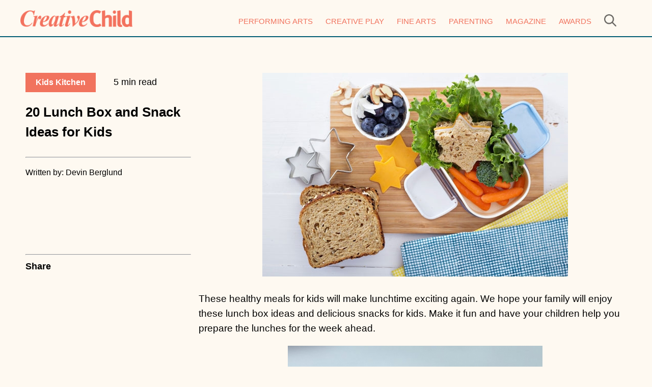

--- FILE ---
content_type: text/html; charset=UTF-8
request_url: https://www.creativechild.com/articles/view/20-lunch-box-ideas-for-kids
body_size: 8241
content:
<!DOCTYPE html PUBLIC "-//W3C//DTD XHTML 1.0 Transitional//EN" "http://www.w3.org/TR/xhtml1/DTD/xhtml1-transitional.dtd">
<html xmlns="http://www.w3.org/1999/xhtml">
<head>
    <meta http-equiv="Content-Type" content="text/html; charset=utf-8" />
    
    <title>20 Lunch Box and Snack Ideas for Kids  | Creative Child</title>
    <meta name="description" content="These healthy meals for kids will make lunchtime exciting again. We hope your family will enjoy these lunch box ideas and delicious snacks for kids. Make it fun and have your children help you prepare the lunches for the week ahead." />

    <meta property="og:title" content="20 Lunch Box and Snack Ideas for Kids " />    <meta property="og:site_name" content="Creative Child Magazine"/>    <meta property="og:url" content="https://www.creativechild.com/articles/view/20-lunch-box-ideas-for-kids" />    <meta property="og:description" content="These healthy meals for kids will make lunchtime exciting again. We hope your family will enjoy these lunch box ideas and delicious snacks for kids. Make it fun and have your children help you prepare the lunches for the week ahead." />    <meta property="og:type" content="article" />    <meta property="og:image" content="https://d3mw6k1m1fi1qr.cloudfront.net/56f1c432eb1ff3_NgEhf_w6D35eT_ecBMzXcPZQ5SXj41TYF2c_600.jpg"/>        <meta property="og:image:width" content="600"/>
    <meta name="pubexchange:image" content="https://d3mw6k1m1fi1qr.cloudfront.net/56f1c432eb1ff3_NgEhf_w6D35eT_ecBMzXcPZQ5SXj41TYF2c_600.jpg">    <meta name="pubexchange:headline" content="20 Lunch Box and Snack Ideas for Kids ">    <meta name="pubexchange:description" content="These healthy meals for kids will make lunchtime exciting again. We hope your family will enjoy these lunch box ideas and delicious snacks for kids. Make it fun and have your children help you prepare the lunches for the week ahead.">
    <meta name="viewport" content="width=device-width" />

    <link href="https://www.creativechild.com/themes/cc/css/normalize.css" rel="stylesheet" type="text/css" />
    <link href="https://www.creativechild.com/themes/cc/css/styles.css?v=4" rel="stylesheet" type="text/css" />
    <link href="https://www.creativechild.com/themes/cc/css/responsive.css?v=4" rel="stylesheet" type="text/css" />

    <meta property="fb:app_id" content="753956198031822" />

    <link rel="shortcut icon" href="https://www.creativechild.com/themes/cc/css/img/favicon.ico" />

    <link href='https://fonts.googleapis.com/css?family=Open+Sans|Josefin+Sans' rel='stylesheet' type='text/css' />
    <link href="//maxcdn.bootstrapcdn.com/font-awesome/4.1.0/css/font-awesome.min.css" rel="stylesheet"/>

    <script type="text/javascript" src="//ajax.googleapis.com/ajax/libs/jquery/1.10.1/jquery.js"></script>

    <script type="text/javascript" src="https://www.creativechild.com/themes/cc/includes/js/main.js"></script>

    
    
            <link href="https://www.creativechild.com/themes/cc/css/articles/view.css" rel="stylesheet" type="text/css" />
    
    <script type="text/javascript" src="https://www.creativechild.com/includes/js/jquery/bxslider/plugins/jquery.easing.1.3.js"></script>
<script type="text/javascript" src="https://www.creativechild.com/includes/js/jquery/bxslider/jquery.bxslider.min.js"></script>
<link href="https://www.creativechild.com/includes/js/jquery/bxslider/jquery.bxslidera.css" rel="stylesheet" type="text/css" />
<script type="text/javascript">

    $( document ).ready(function() {
        var realSlider=$('.bxslider').bxSlider({
            mode: 'fade',
            captions: true,
                        auto: true,
            speed:300,
            pause:6000,
            pagerCustom: '#bx-pager',
            nextSelector: '#slider-next',
            prevSelector: '#slider-prev',
            nextText: 'Next',
            prevText: 'Previous',
            onSliderLoad: function(){
                $(".slider_wrapper").css("visibility", "visible");
            },
            onSlideBefore:function($slideElement, oldIndex, newIndex){
                changeRealThumb(realThumbSlider,newIndex);
                var page_num = newIndex+1;
                ga('set', { page: "/articles/view/20-lunch-box-ideas-for-kids/"+page_num, title: "20 Lunch Box and Snack Ideas for Kids  - Page "+page_num });
                ga('send', 'pageview');
                $("#current_slider_num").html(page_num);

                var stateObj = { foo: "bar" };
                history.pushState(stateObj, "20 Lunch Box and Snack Ideas for Kids  - Page "+page_num, "/articles/view/20-lunch-box-ideas-for-kids/"+page_num);
            }
        });

        var toys_per = 5;
        if($(window).width() < 600) {
            toys_per = 4;
        }

        var realThumbSlider=$('.bx-pager').bxSlider({
            minSlides: toys_per,
            maxSlides: toys_per,
            slideWidth: 100,
            slideMargin: 20,
                        moveSlides: 1,
            pager:false,
            speed:1000,
            infiniteLoop:false,
            hideControlOnEnd:true,
            nextText:'<span></span>',
            prevText:'<span></span>',
            onSlideBefore:function($slideElement, oldIndex, newIndex){
                /*$j("#sliderThumbReal ul .active").removeClass("active");
                 $slideElement.addClass("active"); */

            }
        });
      linkRealSliders(realSlider,realThumbSlider);
    });

    

    if($(".bx-pager li").length<5){
        $(".bx-pager .bx-next").hide();
    }

    // sincronizza sliders realizzazioni
    function linkRealSliders(bigS,thumbS){

        $(".bx-pager").on("click","a",function(event){
            event.preventDefault();
            var newIndex=$(this).parent().attr("data-slideIndex");
            bigS.goToSlide(newIndex);
        });
    }

    //slider!=$thumbSlider. slider is the realslider
    function changeRealThumb(slider,newIndex){

        var $thumbS=$(".bx-pager");
        $thumbS.find('.active').removeClass("active");
        $thumbS.find('li[data-slideIndex="'+newIndex+'"]').addClass("active");

        slider.goToSlide(newIndex);

    }

</script>
    <!-- Google tag (gtag.js) -->
    <script async src="https://www.googletagmanager.com/gtag/js?id=G-P5DRP8JQSY"></script>
    <script>
        window.dataLayer = window.dataLayer || [];
        function gtag(){dataLayer.push(arguments);}
        gtag('js', new Date());

        gtag('config', 'G-P5DRP8JQSY');
    </script>


            <script type="text/javascript">
            $(document).ready(function(){
                $('.pop_wrapper').delay(3000).fadeIn("slow");
            });
        </script>
    
    <!--
    <script type='text/javascript'>
        var googletag = googletag || {};
        googletag.cmd = googletag.cmd || [];
        (function() {
            var gads = document.createElement('script');
            gads.async = true;
            gads.type = 'text/javascript';
            var useSSL = 'https:' == document.location.protocol;
            gads.src = (useSSL ? 'https:' : 'http:') +
                '//www.googletagservices.com/tag/js/gpt.js';
            var node = document.getElementsByTagName('script')[0];
            node.parentNode.insertBefore(gads, node);
        })();
    </script>
    -->


    <meta name="p:domain_verify" content="106cc5cdf428cbd825b79fb2d81ec443"/>


    <script type="text/javascript">
        //<![CDATA[
        (function() {
            var shr = document.createElement('script');
            shr.setAttribute('data-cfasync', 'false');
            shr.src = '//dsms0mj1bbhn4.cloudfront.net/assets/pub/shareaholic.js';
            shr.type = 'text/javascript'; shr.async = 'true';
            shr.onload = shr.onreadystatechange = function() {
                var rs = this.readyState;
                if (rs && rs != 'complete' && rs != 'loaded') return;
                var site_id = '7bc11456a5647aba8fa0ffe18780976d';
                try { Shareaholic.init(site_id); } catch (e) {}
            };
            var s = document.getElementsByTagName('script')[0];
            s.parentNode.insertBefore(shr, s);
        })();
        //]]>
    </script>


    <script>
      var CaptchaCallback = function() {
        if(document.getElementById('side-nav-captcha')) {
          grecaptcha.render('side-nav-captcha', {'sitekey' : '6LfZ7OIpAAAAAGA4zEUKZK4jWG7dRrfglRbJiwHQ'});
        }
        if(document.getElementById('pop-captcha')) {
          grecaptcha.render('pop-captcha', {'sitekey' : '6LfZ7OIpAAAAAGA4zEUKZK4jWG7dRrfglRbJiwHQ'});
        }         
     };
    </script>
    <script src="https://www.google.com/recaptcha/api.js?onload=CaptchaCallback&render=explicit" async defer></script>
    <style>.rc-anchor {transform:scale(0.90);-webkit-transform:scale(0.90);transform-origin:0 0;-webkit-transform-origin:0 0;}</style>
</head><body>
<div class="header">
    <div class="header_search">
        <form class="search-wrapper" action="/search" method="get">
            <input class="header_search_input" name="keyword" value="" type="text" />
            <input class="header_search_submit" type="submit" value="Search" /> &nbsp;
        </form>
    </div>
    <div class="wrapper">
        <div class="header_left">
            <a href="/"><img src="https://www.creativechild.com/themes/cc/css/img/logo.png" alt="Creative Child" style="max-height: 33px;" class="r_hide" /></a>
            <a href="/"><img src="https://www.creativechild.com/themes/cc/css/img/logo.png" alt="Creative Child" style="max-height: 33px;" class="d_hide r_logo" /></a>
        </div>

        <div class="header_right">
            <div class="nav">

    <ul class="nav_ul">
        <li><a href="/performing-arts">Performing Arts</a></li>
        <li><a href="/creative-play">Creative Play</a></li>
        <li><a href="/fine-arts">Fine Arts</a></li>
        <li><a href="/parenting">Parenting</a></li>
        <li><a href="/subscribe1">Magazine</a></li>
        <li><a href="https://awards.creativechild.com/" target="_blank">Awards</a></li>
        <li style="margin-right: 0px" class="navsearch">
            <a href="javascript:show_search()"><img src="https://www.creativechild.com/themes/cc/css/img/search.png" height="24" /></a>
        </li>
    </ul>

</div>        </div>

    </div>

    <div style="clear:both;"></div>

</div>

<div class="header_mobile">
    <div class="header_search">
        <form class="search-wrapper" action="/search" method="get">
            <input class="header_search_input" name="keyword" value="" type="text" />
            <input class="header_search_submit" type="submit" value="Search" /> &nbsp;
        </form>
    </div>
    <div class="wrapper-header-element">
<!--        <div class="header_mobile_search">-->
<!--            <a href="javascript:show_search()"><img src="--><!--search.png" height="24" /></a>-->
<!--        </div>-->
        <div class="header_mobile_logo">
            <a href="/"><img src="https://www.creativechild.com/themes/cc/css/img/logo.png" alt="Creative Child" style="max-height: 33px;" class="mobile_logo" /></a>
        </div>
        <div class="header_mobile_nav">
            <a href="javascript:show_nav();" id="nav_icon">
                <img style="width: 30px;" src="https://www.creativechild.com/themes/cc/css/img/mobile_icon.png" />
            </a>
        </div>

<!--        <div class="header_mobile_search_wrapper" style="padding-top: 10px; clear: both; text-align: center; display: none;">-->
<!--            <form class="styled2" action="/search" method="get" style="margin: 0px;">-->
<!--                <input class="header_search_input" style="width: 180px; max-width: 70%;" name="keyword" value="--><!--" type="text" />-->
<!--                <input class="header_search_submit" style="padding: 5px 10px;" type="submit" value="Search" />-->
<!--                <a href="/rss.rss"><img src="--><!--rss_1.png" alt="--><!--" /></a>-->
<!---->
<!--            </form>-->
<!--        </div>-->

        <div style="clear:both;"></div>
    </div>
    <div>
        <div class="nav">

    <ul class="nav_ul">
        <li><a href="/performing-arts">Performing Arts</a></li>
        <li><a href="/creative-play">Creative Play</a></li>
        <li><a href="/fine-arts">Fine Arts</a></li>
        <li><a href="/parenting">Parenting</a></li>
        <li><a href="/subscribe1">Magazine</a></li>
        <li><a href="https://awards.creativechild.com/" target="_blank">Awards</a></li>
        <li style="margin-right: 0px" class="navsearch">
            <a href="javascript:show_search()"><img src="https://www.creativechild.com/themes/cc/css/img/search.png" height="24" /></a>
        </li>
    </ul>

</div>    </div>


</div>


    <div style="height: 10px;"></div>

    <div class="body_wrapper">

        
    <div class="body_right">

        <div class="hint">
            <a href="/kids-kitchen"><button class="block_button">Kids Kitchen</button></a>
            &nbsp; &nbsp; &nbsp;
            5 min read
        </div>
        <div style="height: 20px"></div>
        <h2>20 Lunch Box and Snack Ideas for Kids </h2>
        <div style="height: 20px"></div>
        <hr />
        <pre></pre>
        <span style="font-size: .9em">Written by: Devin Berglund</span>

        <div class="hide_small">
            <div class="large_spacer"></div>
            <hr />
            <strong>Share</strong>
            <div style="height: 20px"></div>
            <div id="sticky_share" style="max-width: 100%; text-align: left">
                <div class='shareaholic-canvas' data-app='share_buttons' data-app-id='19375358'></div>
            </div>
        </div>

        <div style="height: 20px"></div>
    </div>

<div class="body_left">
    
<h2 class="title">20 Lunch Box and Snack Ideas for Kids </h2>
    <span id="author" style="font-size: .9em;">by <a href="/articles/author/devin-berglund/">Devin Berglund</a> </span>

<div id="sticky_share" style="background: #FFFFFF; width: 640px; max-width: 100%; border-bottom: 1px solid #E8E8E8; margin-bottom: 5px; margin-top: 5px;">
    <div class='shareaholic-canvas' data-app='share_buttons' data-app-id='19375358'></div>
</div>



<div class="article_wrapper" style="font-size: 1.1em;">

    <div class="articles_multi_page_img_wrapper">
        <img src="https://d3mw6k1m1fi1qr.cloudfront.net/Tgx2Qasaw9Fga5-EyYL94FNOst9BOF2gz8X7YreM5cbCdCfLA9_600.jpg" alt="" />
    </div>

    <div class="clear_fix_10"></div>

            <div class="clear_fix"></div>
        <p>These healthy meals for kids will make lunchtime exciting again. We hope your family will enjoy these lunch box ideas and delicious snacks for kids. Make it fun and have your children help you prepare the lunches for the week ahead.</p>
<p><span style="color: #800080;"><strong><img style="display: block; margin-left: auto; margin-right: auto;" src="http://d3mw6k1m1fi1qr.cloudfront.net/66g5MLrqaNdL9eTsWSN9R6BcdMxfcbFGh2P7GOefFgQ3GSwjhd_600.jpg" alt="" width="500" height="623" /></strong></span></p>
<p></p>
<p><span style="color: #800080;"><strong><a style="color: #800080;" href="http://www.babble.com/best-recipes/strawberry-mice-and-cheese-snacks/" target="_blank">Strawberry Mice Cheese Snacks</a> - </strong><span style="color: #000000;">Your kids will absolutely love these cute strawberry mice snacks. Who knew that something so cute could be so easy to make?</span><br /></span></p>
<p><span style="color: #800080;"><strong><img style="display: block; margin-left: auto; margin-right: auto;" src="http://d3mw6k1m1fi1qr.cloudfront.net/Hmzz9_HZ8eb9R8BbG--ZSQBjZAsZpXtAL-OmggWWbCrqkbTSxs_600.jpg" alt="" width="500" height="370" /></strong></span></p>
<p><span style="color: #800080;"><a style="color: #800080;" href="http://www.buzzfeed.com/rachelysanders/easy-adorable-animal-snacks-to-make-with-kids#.mqNYmvrVXB" target="_blank"><strong>Hot Dog Octopi</strong> </a></span>- This is definitely a creative way to make hot dogs look a little more exciting. Serve them over a sea of mac &amp; cheese. Your kids are going to love these!</p>
<p><img style="display: block; margin-left: auto; margin-right: auto;" src="http://d3mw6k1m1fi1qr.cloudfront.net/zM4raRbpQdzNrWgrKDEBnjZHeN-ptXsrzKWdAtybwgSpgkKppL_600.jpg" alt="" width="500" height="455" /><br /><span style="color: #800080;"><strong><a style="color: #800080;" href="http://www.buzzfeed.com/rachelysanders/easy-adorable-animal-snacks-to-make-with-kids#.mqNYmvrVXB" target="_blank">Teddy Bear Smores</a> </strong></span>- These little bear smores are the bee's knees. If you'd like to bring fruit into this snack try this <span style="color: #800080;"><strong><a style="color: #800080;" href="http://www.creativechild.com/articles/view/strawberry-graham-cracker-treats" target="_blank">recipe</a></strong></span>.</p>
<p><img style="display: block; margin-left: auto; margin-right: auto;" src="http://d3mw6k1m1fi1qr.cloudfront.net/5BtNBNXhjSPZpfXFmnye6BCTawbP8hc7Ywea-CCHerXjYBKDXq_600.jpg" alt="" width="500" height="333" /><br /><span style="color: #800080;"><strong><a style="color: #800080;" href="http://www.buzzfeed.com/rachelysanders/easy-adorable-animal-snacks-to-make-with-kids#.mqNYmvrVXB" target="_blank">Butterfly Clothespin Snacks</a></strong></span> - This is a brilliant way to keep different snacks divided. Have your kids help you create the butterfly clothespins as a craft and then surprise them when they open their lunch the next day!</p>
<p><img style="display: block; margin-left: auto; margin-right: auto;" src="http://d3mw6k1m1fi1qr.cloudfront.net/ap52cY5n979QHgW73mO-kG_Pmwrpssx64hN861jPttFgFnbNxz_600.jpg" alt="" width="500" height="375" /><br /><span style="color: #800080;"><strong><a style="color: #800080;" href="http://www.skinnymom.com/baked-macaroni-and-cheese-muffins/" target="_blank">Baked Mac &amp; Cheese Muffins</a></strong></span> - We love this! You can't get much better than mac and cheese.</p>
<p><span style="color: #800080;"><strong><a style="color: #800080;" href="http://www.creativechild.com/articles/view/30-kids-forts-and-playhouses" target="_blank">RELATED ARTICLE: 30 Kids Forts and Playhouses</a></strong></span></p>
<p><img style="display: block; margin-left: auto; margin-right: auto;" src="http://d3mw6k1m1fi1qr.cloudfront.net/6AAfWCFyq_fQTH1fSZByEYaf-9Fq67CDfE2ztcE8rpZzXPRNqE_600.jpg" alt="" width="500" height="750" /><br /><span style="color: #800080;"><strong><a style="color: #800080;" href="http://www.ladybehindthecurtain.com/kids-dirt-dessert-snack-pack/" target="_blank">Dirt Snack Pack</a> </strong></span>- The dirt dessert pudding snack has always been popular. Grab some Oreos, chocolate pudding, and gummy worms and you are half way there.</p>
<p><img style="display: block; margin-left: auto; margin-right: auto;" src="http://d3mw6k1m1fi1qr.cloudfront.net/3m2OWPaXDSHqB7WpKfBY4xaFpy9RPtdXgsrcr1-rsGkwA8gY4__600.jpg" alt="" width="500" height="282" /><br /><span style="color: #800080;"><strong><a style="color: #800080;" href="http://www.pillsbury.com/recipes/pizza-waffles/2f105874-4e6c-4906-af94-546310199b4b" target="_blank">Pizza Waffles</a> </strong></span>- It's amazing what kind of things you can make in a waffle iron and this is an easy, no-mess recipe.</p>
<p><img style="display: block; margin-left: auto; margin-right: auto;" src="http://d3mw6k1m1fi1qr.cloudfront.net/A34wmDp_8zpL6hSsQQCwcEmgfAwdBE4wmXsB8ExCDG1Qqbwf68_600.jpg" alt="" width="500" height="333" /></p>
<p><span style="color: #800080;"><strong><a style="color: #800080;" href="http://www.whatlisacooks.com/blog/2014/11/5/pizza-rolls" target="_blank">Pizza Rolls</a> </strong></span>- You'd think this was a yummy cinnamon roll, but it isn't! We love these and bet your kids will too!</p>
<p><img style="display: block; margin-left: auto; margin-right: auto;" src="http://d3mw6k1m1fi1qr.cloudfront.net/M1-aNOHkWBgeOM5F6jxNcmHcAWy3rQwK11qagdp5GAeDqRXkb5_600.jpg" alt="" width="500" height="469" /></p>
<p><span style="color: #800080;"><strong><a style="color: #800080;" href="http://www.creativechild.com/articles/view/kids-recipes-st-patricks-day-tostadas" target="_blank">Tostadas</a></strong></span> - This three ingredient tostada will save you time and energy making it perfect for lunch!</p>
<p><img style="display: block; margin-left: auto; margin-right: auto;" src="http://d3mw6k1m1fi1qr.cloudfront.net/C7yP56OTe-OD14PPWdzYNQFf-dy26ZXwejb2hb64k6azD5tyFy_600.jpg" alt="" width="500" height="500" /></p>
<p><span style="color: #800080;"><strong><a style="color: #800080;" href="http://www.buzzfeed.com/peggy/13-healthy-and-gluten-free-ways-to-make-pizza?sub=1691254_464460#.alLp3AqBVP" target="_blank">Quinoa Pizza Bites with Dipping Sauce</a></strong></span> - Quinoa is popular today. Combine some with veggies and then you are ready to go with a delicious and healthy snack!</p>
<p><span style="color: #800080;"><strong><a style="color: #800080;" href="http://www.creativechild.com/articles/view/the-message-behind-be-good-and-what-to-say-instead/" target="_blank">RELATED ARTICLE: The Message Behind, "Be Good!" and What to Say Instead</a></strong></span></p>
<p><span style="color: #800080;"><strong><img style="display: block; margin-left: auto; margin-right: auto;" src="http://d3mw6k1m1fi1qr.cloudfront.net/K6ACEGD-Hc_LsyDm4cdkAtmyg9dpCT4WKgyBYh9CsgacwmNfbt_600.jpg" alt="" width="276" height="833" /></strong></span></p>
<p><span style="color: #800080;"><strong><a style="color: #800080;" href="http://www.buzzfeed.com/peggy/13-healthy-and-gluten-free-ways-to-make-pizza?sub=1691254_464460#.alLp3AqBVP" target="_blank">Pizza-dilla</a></strong></span> - This is a unique combination of Mexican and Italian food! It is super easy and super delish!!</p>
<p><img style="display: block; margin-left: auto; margin-right: auto;" src="http://d3mw6k1m1fi1qr.cloudfront.net/ckdRKCGX-cyb3Arj5-_GceysKAjTcF8PgfG5Ze5FbfbjP-OrcB_600.jpg" alt="" width="500" height="209" /></p>
<p><span style="color: #800080;"><strong><a style="color: #800080;" href="http://www.creativechild.com/articles/view/mummy-treats" target="_blank">Mummy Dogs &amp; Mummy Pizza</a></strong></span> - Your children will enjoy helping you make these Mummy Dogs and Mummy Pizza. These would be great lunches for Halloween.</p>
<p><img style="display: block; margin-left: auto; margin-right: auto;" src="http://d3mw6k1m1fi1qr.cloudfront.net/cb61ZGx1jzZShGntOyx3NqkLWZCSfGst_eyj6__f_B65NfT59k_600.jpg" alt="" width="387" height="873" /><br /><span style="color: #800080;"><strong><a style="color: #800080;" href="http://moneysavingmom.com/2012/09/lunchbox-freezer-cooking-bean-cheese-burritos-day-1.html#_a5y_p=990227" target="_blank">Bean and Cheese Burrito</a></strong></span> - Super simple! Just make up some and throw them in your freezer. Take them out when you need them. You could also do this with eggs, salsa, and peppers for a breakfast burrito!</p>
<p><img style="display: block; margin-left: auto; margin-right: auto;" src="http://d3mw6k1m1fi1qr.cloudfront.net/qfdRy3_L6rELNWkNMwOxx6hj5W5X9h3MfQ2GsjGr3gsM4s2DCT_600.jpg" alt="" width="500" height="750" /></p>
<p><br /><span style="color: #800080;"><strong><a style="color: #800080;" href="http://cincyshopper.com/grilled-cheese-roll-ups/" target="_blank">Grilled Cheese Roll Up</a></strong></span> - Make up a crock-pot of tomato soup and serve these on the side. Or for school lunch, keep the soup warm all day by putting it in a thermos.</p>
<p><img style="display: block; margin-left: auto; margin-right: auto;" src="http://d3mw6k1m1fi1qr.cloudfront.net/_f8PTnTX3smE169wRx2B7bLN2P4dqmk59cwPGQ49SDNdTFz2FQ_600.jpg" alt="" width="500" height="630" /></p>
<p><strong><span style="color: #800080;"><a style="color: #800080;" href="http://www.brit.co/school-lunch-ideas/?utm_campaign=pinbutton_hover" target="_blank">Monster Sandwich</a></span></strong> - Who wouldn't love a monster sandwich? Play around with different monster faces. Your kids will be excited to find out which monster sandwich they get today!</p>
<p><strong><span style="color: #800080;"><a style="color: #800080;" href="http://www.creativechild.com/articles/view/20-dinosaur-birthday-party-ideas" target="_blank">RELATED ARTICLE: 20 Dinosaur Birthday Party Ideas</a></span></strong></p>
<p><img style="display: block; margin-left: auto; margin-right: auto;" src="http://d3mw6k1m1fi1qr.cloudfront.net/Sk3_WKpX4tE18PKS7_bN-ajRhcH-74AmTW2ShsfMZXKA1TQ_m-_600.jpg" alt="" width="500" height="483" /></p>
<p><span style="color: #800080;"><strong><a style="color: #800080;" href="http://www.brit.co/school-lunch-ideas/?utm_campaign=pinbutton_hover" target="_blank">Homemade Fruit Roll Ups</a></strong></span> - Fruit roll ups are a favorite! But, did you know you can make your own? Just as delicious, but definitely healthier.</p>
<p><img style="display: block; margin-left: auto; margin-right: auto;" src="http://d3mw6k1m1fi1qr.cloudfront.net/gMXNEfyrfjp--Pw-BxWZOmecga8fEqPER3yHQYQ6P54M73DMC2_600.jpg" alt="" width="500" height="375" /></p>
<p><strong><a href="http://www.feastie.com/blog/baked-apple-cider-donut-holes" target="_blank"><span style="color: #800080;">Apple Cider Doughnut Holes</span> </a></strong>- All we can say is yummy! This is a MUST TRY!</p>
<p><img style="display: block; margin-left: auto; margin-right: auto;" src="http://d3mw6k1m1fi1qr.cloudfront.net/RSpjd6yZ975Ly61-ykKQTS8LrPknrPz89AOc64Dhe2Z292zAXn_600.jpg" alt="" width="500" height="333" /></p>
<p><span style="color: #800080;"><a style="color: #800080;" href="http://www.makeandtakes.com/pop-up-pancakes" target="_blank"><strong>Pop-up Pancakes</strong> </a></span>- Pop up pancakes are amazing! Top with syrup and your favorite fresh fruit. They are so delicious they could be dessert!</p>
<p><img style="display: block; margin-left: auto; margin-right: auto;" src="http://d3mw6k1m1fi1qr.cloudfront.net/5ta_2ceQz6RyNbx4KAd4yPmNWqsO9Gz689SCRqTpYABtmR17aE_600.jpg" alt="" width="500" height="584" /></p>
<p><strong><span style="color: #800080;"><a style="color: #800080;" href="http://theorganisedhousewife.com.au/recipes/homemade-fried-rice/" target="_blank">Simple Fried Rice</a> </span></strong>- This recipe, for fried rice, really is simple. You and your kids will both love it!</p>
<p><img style="display: block; margin-left: auto; margin-right: auto;" src="http://d3mw6k1m1fi1qr.cloudfront.net/sTOP6L7wAdK5-6WH-DRzEMOmHptnFOY-eSOMm-j5KaPBnZYfRW_600.jpg" alt="" width="501" height="772" /></p>
<p><span style="color: #800080;"><strong><a style="color: #800080;" href="http://www.creativechild.com/articles/view/candy-corn-fruit-parfaits" target="_blank">Fruit Parfait</a> </strong></span>- These are delicious and would work perfectly as a side to your kid's lunch or even as an after school snack! Yum!</p>
<p>We hope you love these healthy meals for kids and try out some of the recipes. These lunch box ideas for kids will definitely help busy parents prepare great lunches for summer and for the school year as it gets closer.</p>
<p><strong><span style="color: #800080;"><a style="color: #800080;" title="Guacamole Boats with Baked Tortilla Chips" href="http://www.creativechild.com/articles/view/guacamole-boats-with-baked-tortilla-chips" target="_blank">RELATED ARTICLE: Guacamole Boats with Baked Tortilla Chips</a></span></strong></p>        <div class="clear_fix"></div>

                    <div style="font-size: .8em; font-style: italic;">
                <a href="/articles/author/devin-berglund/">
                    <img src="https://d3mw6k1m1fi1qr.cloudfront.net/1ENA5757Q4Y7EQCM8k2-QmkLD45CD83q9xQ5_X1gKyz1tZwfYa_400.jpg" alt="" style="float: left; margin-right: 10px; width: 100px;" data-pin-nopin="true" />
                </a>
                <p>Devin Berglund is an enthusiast for all things writing. On her free time she enjoys&nbsp;FaceTiming with her fianc&eacute; (who currently lives in Australia), traveling, and writing novels.</p>                <div style="clear: both; height: 10px;"></div>
            </div>
        
    
    </div>

<div style="max-width: 100%;" class="fb-comments" data-href="https://www.creativechild.com/articles/view/20-lunch-box-ideas-for-kids" data-numposts="3" data-colorscheme="light"></div>

<h2 class="title">You might also like.</h2>
<div class="clear_fix_10"></div>

<ul class='features'>

    
</ul>

</div>
        <div class="clear_fix"></div>

    </div>

<div class="footer">

    <div class="wrapper">

        <div class="footer_col footer_col_1">
            <a href="/"><img src="https://www.creativechild.com/themes/cc/css/img/logo.png" alt="Creative Child" style="max-width: 80%" /></a>

            <div style="height: 20px"></div>

            <ul style="list-style: none; padding: 0 0 0 5px; margin: 0px;">
                <li>
                    <a href="https://www.facebook.com/CreativeChildMagazine" target="_blank"><img src="https://www.creativechild.com/themes/cc/css/img/icons/facebook.png" alt="Twitter" height="30" style="margin-right: 10px" /></a>
                    <a href="https://www.instagram.com/creativechildmag/" target="_blank"><img src="https://www.creativechild.com/themes/cc/css/img/icons/instagram.png" alt="Facebook" height="30" style="margin-right: 15px" /></a>
                    <a href="https://www.pinterest.com/creativechildmg/" target="_blank"><img src="https://www.creativechild.com/themes/cc/css/img/icons/pinterest.png" alt="Instagram" height="30" /></a>
                </li>
            </ul>
        </div>

        <div class="footer_col">
            <h3>Site Links</h3>

            <a href="/about">About</a><br />
            <a href="/contact">Contact</a><br />
            <a href="/privacy-policy">Privacy Policy</a><br />
            <a href="/advertise">Advertise</a><br />
            <a href="/subscribe1">Magazine</a><br />
            <a href="https://awards.creativechild.com">Awards</a>
        </div>

        <div class="footer_col">
            <h3>Articles</h3>
            <a href="/performing-arts">Performing Arts</a><br />
            <a href="/creative-play">Creative Play</a><br />
            <a href="/fine-arts">Fine Arts</a><br />
            <a href="/parenting">Parenting</a><br />
            <a href="/subscribe1">Magazine</a><br />
        </div>

        <div class="divider"></div>

        Copyright © 1997-2026 Scooterbay Publishing. All rights reserved.
        <div style="clear: both; height: 20px;"></div>

    </div>

    <div style="clear: both"></div>

</div>
</body>
</html>